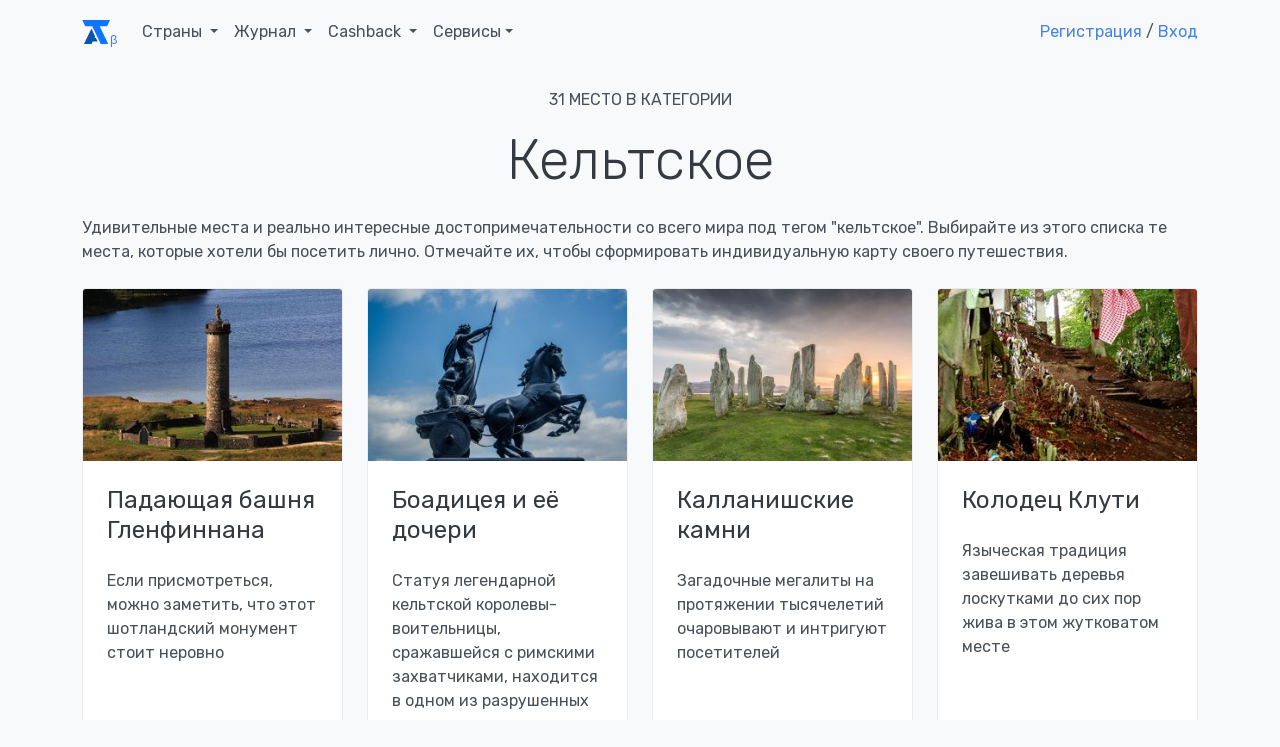

--- FILE ---
content_type: text/html; charset=UTF-8
request_url: https://account.travel/category/celtic
body_size: 11985
content:
<!doctype html>
<html lang="ru">

<head prefix="og: http://ogp.me/ns# article: http://ogp.me/ns/article#">
    <!-- Global site tag (gtag.js) - Google Analytics -->
<script async src="https://www.googletagmanager.com/gtag/js?id=UA-120297369-1"></script>
<script>
    window.dataLayer = window.dataLayer || [];
    function gtag(){dataLayer.push(arguments);}
    gtag('js', new Date());
    gtag('config', 'UA-120297369-1');
</script>

<!-- Yandex.Metrika counter -->
<script type="text/javascript" >
    (function(m,e,t,r,i,k,a){m[i]=m[i]||function(){(m[i].a=m[i].a||[]).push(arguments)};
        m[i].l=1*new Date();k=e.createElement(t),a=e.getElementsByTagName(t)[0],k.async=1,k.src=r,a.parentNode.insertBefore(k,a)})
    (window, document, "script", "https://mc.yandex.ru/metrika/tag.js", "ym");

    ym(49472917, "init", {
        clickmap:true,
        trackLinks:true,
        accurateTrackBounce:true,
        webvisor:true
    });
</script>
<noscript><div><img src="https://mc.yandex.ru/watch/49472917" style="position:absolute; left:-9999px;" alt="" /></div></noscript>
<!-- /Yandex.Metrika counter -->

<script type="text/javascript">!function(){var t=document.createElement("script");t.type="text/javascript",t.async=!0,t.src="https://vk.com/js/api/openapi.js?159",t.onload=function(){VK.Retargeting.Init("VK-RTRG-293596-5Tn77"),VK.Retargeting.Hit()},document.head.appendChild(t)}();</script><noscript><img src="https://vk.com/rtrg?p=VK-RTRG-293596-5Tn77" style="position:fixed; left:-999px;" alt=""/></noscript>
    <meta charset="UTF-8">
    <meta name="csrf-param" content="_csrf">
<meta name="csrf-token" content="hooZ_Klqbfx7V42mGy4QJcV1vaK5vx68d0lPIhkpxhLS-HOmnRklr0kd5sxEWlh1iiPwj96SRI8vMSEVfnyVQw==">
    <title>Кельтское  - Account.Travel</title>
    <meta name="viewport" content="width=device-width, initial-scale=1.0">
    <link rel="icon" type="image/svg" sizes="128x128" href="/img/logo.svg">
    <link rel="icon" type="image/png" sizes="32x32" href="/img/favicon/favicon-32x32.png">
    <link rel="icon" type="image/png" sizes="16x16" href="/img/favicon/favicon-16x16.png">
    <link rel="mask-icon" href="/img/favicon/safari-pinned-tab.svg" color="#212529">
    <meta name="description" content="Здесь собраны самые интересные места с тегом &quot;кельтское&quot;. Предлагаем ознакомиться с их историей и понять, какие из них стоит добавить в свой список.">
<link href="https://account.travel/category/celtic" rel="canonical">
<link href="https://fonts.googleapis.com/css?family=Rubik:300,400,400i,500" rel="stylesheet" media="all">
<link href="/assets/2832dedc/css/socicon.css" rel="stylesheet" media="all">
<link href="/assets/2832dedc/css/entypo.css" rel="stylesheet" media="all">
<link href="/assets/2832dedc/css/theme.css" rel="stylesheet" media="all">
<link href="/assets/233e24e7/authchoice.css" rel="stylesheet"></head>

<body>
<div id="top-menu" class="nav-container " style="" itemscope itemtype="https://schema.org/WPHeader">
    <div class="container">
        <nav class="navbar navbar-expand-lg">
            <a class="navbar-brand" href="/">
                <svg width="28px" height="24px"><use xlink:href="/img/layout_elements.svg#logo"></use></svg>
            </a>
            <button class="navbar-toggler" type="button" data-toggle="collapse" data-target="#navbarNav" aria-controls="navbarNav" aria-expanded="false" aria-label="Toggle navigation">
                <i class="icon-menu h4"></i>
            </button>
            <div class="collapse navbar-collapse justify-content-between" id="navbarNav" itemscope itemtype="https://schema.org/SiteNavigationElement">
                <ul class="navbar-nav">
                    <li class="nav-item">
                        <span class="nav-link dropdown-toggle" role="button" data-toggle="dropdown" itemprop="name">
                            Страны
                            <link itemprop="url" href="/guide">
                        </span>
                        <div class="dropdown-menu">
                            <ul style="padding: 0 1em; list-style:none; max-width: 95vw;">
                                <li class="title-decorative mb-2">Популярные направления</li>
                                <li><a href="/guide/russia">🇷🇺 Россия</a></li>
                                <li><a href="/guide/georgia">🇬🇪 Грузия</a></li>
                                <li><a href="/guide/azerbaijan">🇦🇿 Азербайджан</a></li>
                                <li><a href="/guide/belarus">🇧🇾 Беларусь</a></li>
                                <li><a href="/guide/turkey">🇹🇷 Турция</a></li>
                                <li><a href="/guide/egypt">🇪🇬 Египет</a></li>
                                <li><a href="/guide/tunisia">🇹🇳 Тунис</a></li>
                                <li><a href="/guide/uae">🇦🇪 ОАЭ</a></li>

                                <li><a href="/guide" class="float-right">Все страны</a></li>
                            </ul>
                        </div>
                    </li>
                    <li class="nav-item dropdown">
                        <span class="nav-link dropdown-toggle" role="button" data-toggle="dropdown" itemprop="name">
                            Журнал
                            <link itemprop="url" href="/journal">
                        </span>
                        <div class="dropdown-menu">
                            <a class="dropdown-item" href="/journal/advices">
                                <span class="h6 mb-0">Советы туристам</span>
                                <p class="text-small text-muted">Полезные материалы от туристов со стажем</p>
                            </a>
                            <a class="dropdown-item" href="/journal/underwater">
                                <span class="h6 mb-0">Подводный мир</span>
                                <p class="text-small text-muted">Вместе изучаем жизнь под водой</p>
                            </a>
                            <a class="dropdown-item" href="/journal/places">
                                <span class="h6 mb-0">Удивительные места</span>
                                <p class="text-small text-muted">Вдохновляющие места нашей планеты</p>
                            </a>
                            <a class="dropdown-item" href="/journal/holidays">
                                <span class="h6 mb-0">Праздники</span>
                                <p class="text-small text-muted">Необычные праздники в разных странах</p>
                            </a>

                            <div class="dropdown-divider"></div>

                            <a class="dropdown-item" href="/journal">
                                <span class="h6 mb-0">Подробнее о журнале</span>
                            </a>
                        </div>
                    </li>
                    <li class="nav-item dropdown">
                        <span class="nav-link dropdown-toggle" role="button" data-toggle="dropdown" itemprop="name">
                            Cashback
                            <link itemprop="url" href="/cashback">
                        </span>
                        <div class="dropdown-menu">
                            <a class="dropdown-item" href="/cashback/aviasales">
                                <span class="h6 mb-0">Перелет</span>
                                <p class="text-small text-muted">1% от суммы авиабилетов</p>
                            </a>
                            <!--<a class="dropdown-item" href="/cashback/booking">
                                <span class="h6 mb-0">Проживание</span>
                                <p class="text-small text-muted">3% от суммы бронирования жилья</p>
                            </a>-->
                            <a class="dropdown-item" href="/cashback/excursions">
                                <span class="h6 mb-0">Экскурсии</span>
                                <p class="text-small text-muted">5% от суммы экскурсий</p>
                            </a>
                        </div>
                    </li>
                    <li class="nav-item dropdown">
                        <span class="nav-link dropdown-toggle" role="button" data-toggle="dropdown">Сервисы</span>
                        <div class="dropdown-menu">
                            <a class="dropdown-item" href="https://avia.account.travel/" target="_blank" itemprop="url">
                                <span class="h6 mb-0" itemprop="name">Поиск дешевых авиабилетов</span>
                            </a>
                            <a class="dropdown-item" href="/excursions" itemprop="url">
                                <span class="h6 mb-0" itemprop="name">Поиск экскурсий по всему миру</span>
                            </a>
                            <a class="dropdown-item" href="/author-tours" itemprop="url">
                                <span class="h6 mb-0" itemprop="name">Поиск авторских туров</span>
                            </a>
                            <a class="dropdown-item" href="/cruise" itemprop="url">
                                <span class="h6 mb-0" itemprop="name">Поиск круизов</span>
                            </a>
                            <a class="dropdown-item" href="/learn" itemprop="url">
                                <span class="h6 mb-0" itemprop="name">Школа туризма</span>
                            </a>
                        </div>
                    </li>
                </ul>

                                    <ul class="navbar-nav">
                        <li class="nav-item">
                            <a class="show-modal" href="#register-modal" rel="nofollow">Регистрация</a> /
                            <!--<span>&nbsp;или&nbsp;</span>-->
                            <a class="show-modal" href="#login-modal" rel="nofollow">Вход</a>
                        </li>
                    </ul>
                            </div>
        </nav>
    </div>
</div><div class="main-container">
    
<section class="container space-xs">

    <div class="text-center mb-3">
        <p class="text-uppercase">31 место в категории</p>
        <h1 class="display-4">Кельтское</h1>
    </div>

    <div class="mb-3">
        <p>
            Удивительные места и реально интересные достопримечательности со всего мира под тегом "кельтское".
            Выбирайте из этого списка те места, которые хотели бы посетить лично. Отмечайте их, чтобы сформировать индивидуальную карту своего путешествия.
        </p>
    </div>

    <ul class="feature-list feature-list-sm row">
                    <li class="col-12 col-sm-6 col-md-4 col-lg-3">
                <div class="card" itemscope itemtype="https://schema.org/BlogPosting" itemref="publisher">
            <a href="/place/the-leaning-tower-of-glenfinnan-glenfinnan-scotland.html" class="card-thumbnail" style="
            background-image: url(https://img.account.travel/FTdu2uR3hHP4ENw71UxzmIBT8gdPwcWpjetBs2au6II/resize:fill:300:200:0/gravity:ce/dpr:1/[base64].jpg);
            background-image: -webkit-image-set(url(https://img.account.travel/FTdu2uR3hHP4ENw71UxzmIBT8gdPwcWpjetBs2au6II/resize:fill:300:200:0/gravity:ce/dpr:1/[base64].jpg) 1x, url(https://img.account.travel/D5F7KZNx6MJju03MqqUGbaaobAghwLSeSw9mPRnRTDc/resize:fill:300:200:0/gravity:ce/dpr:2/[base64].jpg) 2x);
            background-image: image-set(url(https://img.account.travel/FTdu2uR3hHP4ENw71UxzmIBT8gdPwcWpjetBs2au6II/resize:fill:300:200:0/gravity:ce/dpr:1/[base64].jpg) 1x, url(https://img.account.travel/D5F7KZNx6MJju03MqqUGbaaobAghwLSeSw9mPRnRTDc/resize:fill:300:200:0/gravity:ce/dpr:2/[base64].jpg) 2x);">
        </a>
        <meta itemprop="image" content="https://img.account.travel/FTdu2uR3hHP4ENw71UxzmIBT8gdPwcWpjetBs2au6II/resize:fill:300:200:0/gravity:ce/dpr:1/[base64].jpg">
        <div class="card-body">
        <a href="/place/the-leaning-tower-of-glenfinnan-glenfinnan-scotland.html" itemprop="mainEntityOfPage">
            <h2 class="card-title mb-3 h4" itemprop="headline">Падающая башня Гленфиннана</h2>        </a>
        <p class="card-text" itemprop="description">Если присмотреться, можно заметить, что этот шотландский монумент стоит неровно</p>
    </div>
    <meta itemprop="dateCreated" content="2025-04-10T07:13:36+0300">
    <meta itemprop="datePublished" content="2025-04-10T07:13:36+0300">
    <meta itemprop="dateModified" content="2025-08-13T08:18:50+0300">
</div>            </li>
                    <li class="col-12 col-sm-6 col-md-4 col-lg-3">
                <div class="card" itemscope itemtype="https://schema.org/BlogPosting" itemref="publisher">
            <a href="/place/boadicea-and-her-daughters.html" class="card-thumbnail" style="
            background-image: url(https://img.account.travel/0bOGtcMx1rXBOyHmjklhcWwnPUBHJ0uSMB5JAbhR6xg/resize:fill:300:200:0/gravity:ce/dpr:1/[base64].jpg);
            background-image: -webkit-image-set(url(https://img.account.travel/0bOGtcMx1rXBOyHmjklhcWwnPUBHJ0uSMB5JAbhR6xg/resize:fill:300:200:0/gravity:ce/dpr:1/[base64].jpg) 1x, url(https://img.account.travel/b24HFrhSB3sBzrHjaC_iEXoc6p2WWSxv3m1DuBQw9FY/resize:fill:300:200:0/gravity:ce/dpr:2/[base64].jpg) 2x);
            background-image: image-set(url(https://img.account.travel/0bOGtcMx1rXBOyHmjklhcWwnPUBHJ0uSMB5JAbhR6xg/resize:fill:300:200:0/gravity:ce/dpr:1/[base64].jpg) 1x, url(https://img.account.travel/b24HFrhSB3sBzrHjaC_iEXoc6p2WWSxv3m1DuBQw9FY/resize:fill:300:200:0/gravity:ce/dpr:2/[base64].jpg) 2x);">
        </a>
        <meta itemprop="image" content="https://img.account.travel/0bOGtcMx1rXBOyHmjklhcWwnPUBHJ0uSMB5JAbhR6xg/resize:fill:300:200:0/gravity:ce/dpr:1/[base64].jpg">
        <div class="card-body">
        <a href="/place/boadicea-and-her-daughters.html" itemprop="mainEntityOfPage">
            <h2 class="card-title mb-3 h4" itemprop="headline">Боадицея и её дочери</h2>        </a>
        <p class="card-text" itemprop="description">Статуя легендарной кельтской королевы-воительницы, сражавшейся с римскими захватчиками, находится в одном из разрушенных ею городов</p>
    </div>
    <meta itemprop="dateCreated" content="2020-09-04T16:08:51+0300">
    <meta itemprop="datePublished" content="2020-09-04T16:08:51+0300">
    <meta itemprop="dateModified" content="2020-09-15T18:55:41+0300">
</div>            </li>
                    <li class="col-12 col-sm-6 col-md-4 col-lg-3">
                <div class="card" itemscope itemtype="https://schema.org/BlogPosting" itemref="publisher">
            <a href="/place/callanish-stones.html" class="card-thumbnail" style="
            background-image: url(https://img.account.travel/MI-nVrTAyBGV-manWm-UyojkbTm1hVmYPfhsXoCJCHU/resize:fill:300:200:0/gravity:ce/dpr:1/[base64].jpg);
            background-image: -webkit-image-set(url(https://img.account.travel/MI-nVrTAyBGV-manWm-UyojkbTm1hVmYPfhsXoCJCHU/resize:fill:300:200:0/gravity:ce/dpr:1/[base64].jpg) 1x, url(https://img.account.travel/4uWZGjgBt8TgYQiRTyxUlDTVOaAhm_IfrCsgOvKHcIg/resize:fill:300:200:0/gravity:ce/dpr:2/[base64].jpg) 2x);
            background-image: image-set(url(https://img.account.travel/MI-nVrTAyBGV-manWm-UyojkbTm1hVmYPfhsXoCJCHU/resize:fill:300:200:0/gravity:ce/dpr:1/[base64].jpg) 1x, url(https://img.account.travel/4uWZGjgBt8TgYQiRTyxUlDTVOaAhm_IfrCsgOvKHcIg/resize:fill:300:200:0/gravity:ce/dpr:2/[base64].jpg) 2x);">
        </a>
        <meta itemprop="image" content="https://img.account.travel/MI-nVrTAyBGV-manWm-UyojkbTm1hVmYPfhsXoCJCHU/resize:fill:300:200:0/gravity:ce/dpr:1/[base64].jpg">
        <div class="card-body">
        <a href="/place/callanish-stones.html" itemprop="mainEntityOfPage">
            <h2 class="card-title mb-3 h4" itemprop="headline">Калланишские камни</h2>        </a>
        <p class="card-text" itemprop="description">Загадочные мегалиты на протяжении тысячелетий очаровывают и интригуют посетителей</p>
    </div>
    <meta itemprop="dateCreated" content="2025-04-22T08:28:19+0300">
    <meta itemprop="datePublished" content="2025-04-22T08:28:19+0300">
    <meta itemprop="dateModified" content="2025-08-09T14:28:20+0300">
</div>            </li>
                    <li class="col-12 col-sm-6 col-md-4 col-lg-3">
                <div class="card" itemscope itemtype="https://schema.org/BlogPosting" itemref="publisher">
            <a href="/place/clootie-well.html" class="card-thumbnail" style="
            background-image: url(https://img.account.travel/nQX-QUfdbr9W5HLEAE0KJ6kG9A54-2UYi1eR8nmQ8hk/resize:fill:300:200:0/gravity:ce/dpr:1/[base64].jpg);
            background-image: -webkit-image-set(url(https://img.account.travel/nQX-QUfdbr9W5HLEAE0KJ6kG9A54-2UYi1eR8nmQ8hk/resize:fill:300:200:0/gravity:ce/dpr:1/[base64].jpg) 1x, url(https://img.account.travel/jO2Y8c_CjrzrtGSkSeQ-wu1VtCkz0sqFYilLK2u94tk/resize:fill:300:200:0/gravity:ce/dpr:2/[base64].jpg) 2x);
            background-image: image-set(url(https://img.account.travel/nQX-QUfdbr9W5HLEAE0KJ6kG9A54-2UYi1eR8nmQ8hk/resize:fill:300:200:0/gravity:ce/dpr:1/[base64].jpg) 1x, url(https://img.account.travel/jO2Y8c_CjrzrtGSkSeQ-wu1VtCkz0sqFYilLK2u94tk/resize:fill:300:200:0/gravity:ce/dpr:2/[base64].jpg) 2x);">
        </a>
        <meta itemprop="image" content="https://img.account.travel/nQX-QUfdbr9W5HLEAE0KJ6kG9A54-2UYi1eR8nmQ8hk/resize:fill:300:200:0/gravity:ce/dpr:1/[base64].jpg">
        <div class="card-body">
        <a href="/place/clootie-well.html" itemprop="mainEntityOfPage">
            <h2 class="card-title mb-3 h4" itemprop="headline">Колодец Клути</h2>        </a>
        <p class="card-text" itemprop="description">Языческая традиция завешивать деревья лоскутками до сих пор жива в этом жутковатом месте</p>
    </div>
    <meta itemprop="dateCreated" content="2019-11-20T12:27:28+0300">
    <meta itemprop="datePublished" content="2019-11-20T12:27:28+0300">
    <meta itemprop="dateModified" content="2022-12-27T10:55:31+0300">
</div>            </li>
                    <li class="col-12 col-sm-6 col-md-4 col-lg-3">
                <div class="card" itemscope itemtype="https://schema.org/BlogPosting" itemref="publisher">
            <a href="/place/grianan-of-aileach.html" class="card-thumbnail" style="
            background-image: url(https://img.account.travel/8OOR953WV6xlw7eOwVTYCXJk2N5YAFv4pYT8PaiadfA/resize:fill:300:200:0/gravity:ce/dpr:1/[base64].jpg);
            background-image: -webkit-image-set(url(https://img.account.travel/8OOR953WV6xlw7eOwVTYCXJk2N5YAFv4pYT8PaiadfA/resize:fill:300:200:0/gravity:ce/dpr:1/[base64].jpg) 1x, url(https://img.account.travel/iiVn9dL2zyhzwZvRd8TP31dBPdnEYeKPNGok6hZlWBk/resize:fill:300:200:0/gravity:ce/dpr:2/[base64].jpg) 2x);
            background-image: image-set(url(https://img.account.travel/8OOR953WV6xlw7eOwVTYCXJk2N5YAFv4pYT8PaiadfA/resize:fill:300:200:0/gravity:ce/dpr:1/[base64].jpg) 1x, url(https://img.account.travel/iiVn9dL2zyhzwZvRd8TP31dBPdnEYeKPNGok6hZlWBk/resize:fill:300:200:0/gravity:ce/dpr:2/[base64].jpg) 2x);">
        </a>
        <meta itemprop="image" content="https://img.account.travel/8OOR953WV6xlw7eOwVTYCXJk2N5YAFv4pYT8PaiadfA/resize:fill:300:200:0/gravity:ce/dpr:1/[base64].jpg">
        <div class="card-body">
        <a href="/place/grianan-of-aileach.html" itemprop="mainEntityOfPage">
            <h2 class="card-title mb-3 h4" itemprop="headline">Грианан Айлехский</h2>        </a>
        <p class="card-text" itemprop="description">Три ирландских округа видны из этого форта эпохи неолита, некогда являвшегося столицей королевства Айлех</p>
    </div>
    <meta itemprop="dateCreated" content="2019-02-19T15:39:18+0300">
    <meta itemprop="datePublished" content="2019-02-19T15:39:18+0300">
    <meta itemprop="dateModified" content="2019-03-02T23:05:33+0300">
</div>            </li>
                    <li class="col-12 col-sm-6 col-md-4 col-lg-3">
                <div class="card" itemscope itemtype="https://schema.org/BlogPosting" itemref="publisher">
            <a href="/place/clach-an-truseil.html" class="card-thumbnail" style="
            background-image: url(https://img.account.travel/ujU4Ql8oWpk3oNnkuGsYqb9C6kWO8uzjs2hTt5b9lgI/resize:fill:300:200:0/gravity:ce/dpr:1/[base64].jpg);
            background-image: -webkit-image-set(url(https://img.account.travel/ujU4Ql8oWpk3oNnkuGsYqb9C6kWO8uzjs2hTt5b9lgI/resize:fill:300:200:0/gravity:ce/dpr:1/[base64].jpg) 1x, url(https://img.account.travel/iv9Ucbw2bvBmvouX2VR3wywJzxKwnjjJL82a3kedETM/resize:fill:300:200:0/gravity:ce/dpr:2/[base64].jpg) 2x);
            background-image: image-set(url(https://img.account.travel/ujU4Ql8oWpk3oNnkuGsYqb9C6kWO8uzjs2hTt5b9lgI/resize:fill:300:200:0/gravity:ce/dpr:1/[base64].jpg) 1x, url(https://img.account.travel/iv9Ucbw2bvBmvouX2VR3wywJzxKwnjjJL82a3kedETM/resize:fill:300:200:0/gravity:ce/dpr:2/[base64].jpg) 2x);">
        </a>
        <meta itemprop="image" content="https://img.account.travel/ujU4Ql8oWpk3oNnkuGsYqb9C6kWO8uzjs2hTt5b9lgI/resize:fill:300:200:0/gravity:ce/dpr:1/[base64].jpg">
        <div class="card-body">
        <a href="/place/clach-an-truseil.html" itemprop="mainEntityOfPage">
            <h2 class="card-title mb-3 h4" itemprop="headline">Клах-ан-Трушал</h2>        </a>
        <p class="card-text" itemprop="description">Этот мегалит возрастом 5000 лет считается самым высоким стоячим камнем в Шотландии</p>
    </div>
    <meta itemprop="dateCreated" content="2019-11-19T12:32:37+0300">
    <meta itemprop="datePublished" content="2019-11-19T12:32:37+0300">
    <meta itemprop="dateModified" content="2025-04-27T11:58:32+0300">
</div>            </li>
                    <li class="col-12 col-sm-6 col-md-4 col-lg-3">
                <div class="card" itemscope itemtype="https://schema.org/BlogPosting" itemref="publisher">
            <a href="/place/hore-abbey.html" class="card-thumbnail" style="
            background-image: url(https://img.account.travel/e4KSRdVhChcRye_X24yIYWZ0kPDJ7buJAPTjkBVbolY/resize:fill:300:200:0/gravity:ce/dpr:1/[base64].jpg);
            background-image: -webkit-image-set(url(https://img.account.travel/e4KSRdVhChcRye_X24yIYWZ0kPDJ7buJAPTjkBVbolY/resize:fill:300:200:0/gravity:ce/dpr:1/[base64].jpg) 1x, url(https://img.account.travel/k8T6ibXUYrnHe8lWosiGvohYfx5XyFjVX8qT6yAfqJo/resize:fill:300:200:0/gravity:ce/dpr:2/[base64].jpg) 2x);
            background-image: image-set(url(https://img.account.travel/e4KSRdVhChcRye_X24yIYWZ0kPDJ7buJAPTjkBVbolY/resize:fill:300:200:0/gravity:ce/dpr:1/[base64].jpg) 1x, url(https://img.account.travel/k8T6ibXUYrnHe8lWosiGvohYfx5XyFjVX8qT6yAfqJo/resize:fill:300:200:0/gravity:ce/dpr:2/[base64].jpg) 2x);">
        </a>
        <meta itemprop="image" content="https://img.account.travel/e4KSRdVhChcRye_X24yIYWZ0kPDJ7buJAPTjkBVbolY/resize:fill:300:200:0/gravity:ce/dpr:1/[base64].jpg">
        <div class="card-body">
        <a href="/place/hore-abbey.html" itemprop="mainEntityOfPage">
            <h2 class="card-title mb-3 h4" itemprop="headline">Аббатство Хор</h2>        </a>
        <p class="card-text" itemprop="description">Развалины средневекового монастыря, названного в честь вида деревьев</p>
    </div>
    <meta itemprop="dateCreated" content="2021-02-01T14:43:46+0300">
    <meta itemprop="datePublished" content="2021-02-01T14:43:46+0300">
    <meta itemprop="dateModified" content="2022-01-22T08:53:57+0300">
</div>            </li>
                    <li class="col-12 col-sm-6 col-md-4 col-lg-3">
                <div class="card" itemscope itemtype="https://schema.org/BlogPosting" itemref="publisher">
            <a href="/place/kells-priory.html" class="card-thumbnail" style="
            background-image: url(https://img.account.travel/0U2mEya5BGf0gzwvLMRAouaKehE-Ghb20dlzydV2kuk/resize:fill:300:200:0/gravity:ce/dpr:1/[base64].jpg);
            background-image: -webkit-image-set(url(https://img.account.travel/0U2mEya5BGf0gzwvLMRAouaKehE-Ghb20dlzydV2kuk/resize:fill:300:200:0/gravity:ce/dpr:1/[base64].jpg) 1x, url(https://img.account.travel/8IL22_juVCpJ1y-Hzwj6vZ1powS0EBY53aAtSGFYqbM/resize:fill:300:200:0/gravity:ce/dpr:2/[base64].jpg) 2x);
            background-image: image-set(url(https://img.account.travel/0U2mEya5BGf0gzwvLMRAouaKehE-Ghb20dlzydV2kuk/resize:fill:300:200:0/gravity:ce/dpr:1/[base64].jpg) 1x, url(https://img.account.travel/8IL22_juVCpJ1y-Hzwj6vZ1powS0EBY53aAtSGFYqbM/resize:fill:300:200:0/gravity:ce/dpr:2/[base64].jpg) 2x);">
        </a>
        <meta itemprop="image" content="https://img.account.travel/0U2mEya5BGf0gzwvLMRAouaKehE-Ghb20dlzydV2kuk/resize:fill:300:200:0/gravity:ce/dpr:1/[base64].jpg">
        <div class="card-body">
        <a href="/place/kells-priory.html" itemprop="mainEntityOfPage">
            <h2 class="card-title mb-3 h4" itemprop="headline">Монастырь Келлс</h2>        </a>
        <p class="card-text" itemprop="description">Эти внушительные стены и башни больше похожи на руины крепости, чем на монастырь</p>
    </div>
    <meta itemprop="dateCreated" content="2019-02-07T16:15:50+0300">
    <meta itemprop="datePublished" content="2019-02-07T16:15:50+0300">
    <meta itemprop="dateModified" content="2019-02-27T13:48:17+0300">
</div>            </li>
                    <li class="col-12 col-sm-6 col-md-4 col-lg-3">
                <div class="card" itemscope itemtype="https://schema.org/BlogPosting" itemref="publisher">
            <a href="/place/beltane-fire-festival.html" class="card-thumbnail" style="
            background-image: url(https://img.account.travel/vSEKdRBleEn_3h4RIjKxvUmqh8LgAl9Xq4-baulqM38/resize:fill:300:200:0/gravity:ce/dpr:1/[base64].jpg);
            background-image: -webkit-image-set(url(https://img.account.travel/vSEKdRBleEn_3h4RIjKxvUmqh8LgAl9Xq4-baulqM38/resize:fill:300:200:0/gravity:ce/dpr:1/[base64].jpg) 1x, url(https://img.account.travel/zZzmkNC6JzxWCxEEwQFDYEd3IGidy_pfjdckXAT6XM8/resize:fill:300:200:0/gravity:ce/dpr:2/[base64].jpg) 2x);
            background-image: image-set(url(https://img.account.travel/vSEKdRBleEn_3h4RIjKxvUmqh8LgAl9Xq4-baulqM38/resize:fill:300:200:0/gravity:ce/dpr:1/[base64].jpg) 1x, url(https://img.account.travel/zZzmkNC6JzxWCxEEwQFDYEd3IGidy_pfjdckXAT6XM8/resize:fill:300:200:0/gravity:ce/dpr:2/[base64].jpg) 2x);">
        </a>
        <meta itemprop="image" content="https://img.account.travel/vSEKdRBleEn_3h4RIjKxvUmqh8LgAl9Xq4-baulqM38/resize:fill:300:200:0/gravity:ce/dpr:1/[base64].jpg">
        <div class="card-body">
        <a href="/place/beltane-fire-festival.html" itemprop="mainEntityOfPage">
            <h2 class="card-title mb-3 h4" itemprop="headline">Фестиваль огня Бельтейн</h2>        </a>
        <p class="card-text" itemprop="description">Лето в Шотландии начинается с поистине дикого и яркого события, уходящего корнями в древние языческие традиции</p>
    </div>
    <meta itemprop="dateCreated" content="2020-08-31T19:03:51+0300">
    <meta itemprop="datePublished" content="2020-08-31T19:03:51+0300">
    <meta itemprop="dateModified" content="2020-12-30T16:50:40+0300">
</div>            </li>
                    <li class="col-12 col-sm-6 col-md-4 col-lg-3">
                <div class="card" itemscope itemtype="https://schema.org/BlogPosting" itemref="publisher">
            <a href="/place/the-geographic-center-of-scotland-highland-scotland.html" class="card-thumbnail" style="
            background-image: url(https://img.account.travel/0Syy7-fNSQTjew5E2Qmm8GHqTfD0dMdLY5QUA7CpXpM/resize:fill:300:200:0/gravity:ce/dpr:1/[base64].jpg);
            background-image: -webkit-image-set(url(https://img.account.travel/0Syy7-fNSQTjew5E2Qmm8GHqTfD0dMdLY5QUA7CpXpM/resize:fill:300:200:0/gravity:ce/dpr:1/[base64].jpg) 1x, url(https://img.account.travel/AkAG8YSPfdbl1xCq9rlMD-ODgNyM8PXhlR1l2TgMN0Y/resize:fill:300:200:0/gravity:ce/dpr:2/[base64].jpg) 2x);
            background-image: image-set(url(https://img.account.travel/0Syy7-fNSQTjew5E2Qmm8GHqTfD0dMdLY5QUA7CpXpM/resize:fill:300:200:0/gravity:ce/dpr:1/[base64].jpg) 1x, url(https://img.account.travel/AkAG8YSPfdbl1xCq9rlMD-ODgNyM8PXhlR1l2TgMN0Y/resize:fill:300:200:0/gravity:ce/dpr:2/[base64].jpg) 2x);">
        </a>
        <meta itemprop="image" content="https://img.account.travel/0Syy7-fNSQTjew5E2Qmm8GHqTfD0dMdLY5QUA7CpXpM/resize:fill:300:200:0/gravity:ce/dpr:1/[base64].jpg">
        <div class="card-body">
        <a href="/place/the-geographic-center-of-scotland-highland-scotland.html" itemprop="mainEntityOfPage">
            <h2 class="card-title mb-3 h4" itemprop="headline">Географический центр Шотландии</h2>        </a>
        <p class="card-text" itemprop="description">В небольшой шотландской деревушке есть место, отмеченное крестом, которое многие считают точным центром страны</p>
    </div>
    <meta itemprop="dateCreated" content="2019-10-27T14:52:39+0300">
    <meta itemprop="datePublished" content="2019-10-27T14:52:39+0300">
    <meta itemprop="dateModified" content="2023-04-03T12:06:08+0300">
</div>            </li>
            </ul>

    <nav><ul class="pagination justify-content-center"><li class="page-item disabled"><a class="page-link" href="/category/celtic?page=1" rel="nofollow" tabindex="-1">&laquo;</a></li>
<li class="page-item active"><a class="page-link" href="/category/celtic?page=1" rel="nofollow">1</a></li>
<li class="page-item"><a class="page-link" href="/category/celtic?page=2" rel="nofollow">2</a></li>
<li class="page-item"><a class="page-link" href="/category/celtic?page=3" rel="nofollow">3</a></li>
<li class="page-item"><a class="page-link" href="/category/celtic?page=2" rel="nofollow">&raquo;</a></li></ul></nav></section>

    <footer class="bg-gray footer-long text-light" itemscope itemtype="https://schema.org/WPFooter">
    <div class="container">
        <div class="row">
            <div class="col-12 col-md-8 order-md-2">
                <div class="row no-gutters">
                    <div class="col-6">
                        <p class="h6">Наши сервисы</p>
                        <ul id="footer-nav" class="list-unstyled" itemscope itemtype="https://schema.org/SiteNavigationElement">
                            <li itemprop="name">
                                <a href="/guide" itemprop="url">Информация по странам</a>
                            </li>
                            <li itemprop="name">
                                <a href="/learn" itemprop="url">Школа туризма</a>
                            </li>
                            <li itemprop="name">
                                <a href="https://avia.account.travel" itemprop="url">Подбор авиабилета</a>
                            </li>
                            <li itemprop="name">
                                <a href="/excursions" itemprop="url">Поиск экскурсий на русском</a>
                            </li>
                            <li itemprop="name">
                                <a href="/author-tours" itemprop="url">Поиск авторских туров</a>
                            </li>
                            <li itemprop="name">
                                <a href="/cruise" itemprop="url">Поиск круизов</a>
                            </li>
                        </ul>
                    </div>
                    <div class="col-6">
                        <p class="h6">Сотрудничество</p>
                        <ul class="list-unstyled">
                            <li>
                                <a href="/affiliate">Партнерская программа</a>
                            </li>
                        </ul>
                    </div>
                </div>
            </div>
            <div class="col-12 col-md-4 order-md-1">
                <svg class="mb-2 mt-4 mt-md-0" width="28px" height="24px"><use xlink:href="/img/layout_elements.svg#logo_white"></use></svg>
                <p>&copy; 2021 - 2026 Аккаунт Тревел</p>
                <p class="text-muted">При полном или частичном использовании материалов сайта прямая индексируемая гиперссылка на <a href="https://account.travel">account.travel</a> обязательна</p>

                <span id="publisher" itemprop="publisher" itemscope itemtype="https://schema.org/Organization" class="d-none">
    <meta itemprop="name" content="Account Travel">
    <link itemprop="url" href="https://account.travel/">
    <span itemprop="logo" itemscope itemtype="https://schema.org/ImageObject">
        <link itemprop="url" href="/img/favicon/favicon-32x32.png">
        <link itemprop="image" href="/img/favicon/favicon-32x32.png">
        <meta itemprop="width" content="32">
        <meta itemprop="height" content="32">
    </span>
    <span itemprop="address" itemscope itemtype="https://schema.org/PostalAddress">
        <meta itemprop="addressLocality" content="Саранск, Россия">
        <meta itemprop="postalCode" content="430021">
        <meta itemprop="streetAddress" content="ул Семашко 11-18">
    </span>
    <meta itemprop="telephone" content="+79879951275">
</span>
                <ul class="list-inline d-inline-block mr-2" style="font-size: large;">
                    <li class="list-inline-item"><a href="https://vk.com/account.travel" title="Наша группа ВКонтакте"><i class="socicon-vkontakte"></i></a></li>
                    <li class="list-inline-item"><a href="https://t.me/accountTravel" title="Чат в Телеграм"><i class="socicon-telegram"></i></a></li>
                </ul>

                <a target="_blank" href="https://zen.yandex.ru/account_travel" rel="nofollow" class="d-inline-block align-top" id="dzen-logo" title="Дзен канал">
                    <svg width="80" height="20"><use xlink:href="/img/layout_elements.svg#dzen"></use></svg>
                </a>
            </div>
        </div>
    </div>
</footer></div>
    <div class="modal fade" id="login-modal" tabindex="-1" role="dialog" style="display: none;" aria-hidden="true">
    <div class="modal-dialog modal-center-viewport" role="document">
        <div class="modal-content">
            <div class="modal-header modal-header-borderless justify-content-end pl-3">
                <p class="h3 mb-0">Авторизация</p>
                <button type="button" class="close" data-dismiss="modal" aria-label="Close">
                    <span aria-hidden="true"><i class="icon-cross"></i></span>
                </button>
            </div>
            <div class="modal-body pl-3 pr-3">
                <form id="modal-login-form" action="/site/login-modal" method="post" data-form-name="LoginForm">
                <div class="form-group field-loginform-username">
                    <label for="loginform-username">Email</label>
                    <small class="float-right" style="padding-top: 4px;">Нет аккаунта? <a class="show-modal" href="#register-modal" tabindex="-1">Регистрация</a></small>
                    <input type="text" id="loginform-username" class="form-control" name="LoginForm[username]" value="" placeholder="vasya-pupkin@example.com" autofocus>
                    <div class="invalid-feedback"></div>
                </div>

                <div class="form-group">
                    <label for="loginform-password">Пароль</label>
                    <small class="float-right" style="padding-top: 4px;"><a href="/reset-password" target="_blank" tabindex="-1">Забыли пароль?</a></small>
                    <input type="password" id="loginform-password" class="form-control" name="LoginForm[password]" value="">
                    <div class="invalid-feedback"></div>
                </div>

                <div class="row">
                    <div class="col-6">
                        <div class="form-group field-loginform-rememberme">
                            <div class="custom-control custom-checkbox">
                                <input type="hidden" name="LoginForm[rememberMe]" value="0">
                                <input type="checkbox" id="loginform-rememberme" class="custom-control-input" name="LoginForm[rememberMe]" value="1" checked="">
                                <label class="custom-control-label" for="loginform-rememberme">Запомнить на месяц</label>
                            </div>
                            <div class="invalid-feedback"></div>
                        </div>
                    </div>
                    <div class="col-6">
                        <div class="form-group">
                            <button type="submit" class="btn btn-block btn-success" name="login-button">Войти</button>                        </div>
                    </div>
                </div>
                </form>

                <div id="w0"><ul class="auth-clients"><li><a class="vkontakte auth-link" href="/social/auth?authclient=vk" title="VKontakte"><span class="auth-icon vkontakte"></span></a></li><li><a class="facebook auth-link" href="/social/auth?authclient=facebook" title="Facebook" data-popup-width="860" data-popup-height="480"><span class="auth-icon facebook"></span></a></li><li><a class="google auth-link" href="/social/auth?authclient=google" title="Google"><span class="auth-icon google"></span></a></li></ul></div>            </div>
        </div>
    </div>
</div>    <div class="modal fade" id="register-modal" tabindex="-1" role="dialog" style="display: none;" aria-hidden="true">
    <div class="modal-dialog modal-center-viewport" role="document">
        <div class="modal-content">
            <div class="modal-header modal-header-borderless justify-content-end pl-3">
                <p class="h3 mb-0">Регистрация</p>
                <button type="button" class="close" data-dismiss="modal" aria-label="Close">
                    <span aria-hidden="true"><i class="icon-cross"></i></span>
                </button>
            </div>
            <div class="modal-body pl-3 pr-3">
                <form id="modal-register-form" action="/site/register-modal" method="post" data-form-name="RegisterForm">
                    <div class="form-group field-registerform-email">
                        <input type="text" class="form-control" name="RegisterForm[email]" value="" placeholder="vasya-pupkin@example.com" autofocus>
                        <div class="invalid-feedback"></div>
                    </div>

                    <div class="form-group">
                        <input type="password" class="form-control" name="RegisterForm[password]" value="" placeholder="********">
                        <div class="invalid-feedback"></div>
                    </div>

                    <div class="form-group">
                        <button type="submit" class="btn btn-block btn-success" name="register-button">Создать Аккаунт</button>                    </div>

                    <div class="small text-center">Уже есть аккаунт? <a class="show-modal" href="#login-modal" tabindex="-1">Войти</a></div>
                </form>

                <div id="w1"><ul class="auth-clients"><li><a class="vkontakte auth-link" href="/social/auth?authclient=vk" title="VKontakte"><span class="auth-icon vkontakte"></span></a></li><li><a class="facebook auth-link" href="/social/auth?authclient=facebook" title="Facebook" data-popup-width="860" data-popup-height="480"><span class="auth-icon facebook"></span></a></li><li><a class="google auth-link" href="/social/auth?authclient=google" title="Google"><span class="auth-icon google"></span></a></li></ul></div>            </div>
        </div>
    </div>
</div><script src="/assets/ccb39709/jquery.js"></script>
<script src="/assets/83123bf6/yii.js"></script>
<script src="/assets/2832dedc/js/aos.js"></script>
<script src="/assets/2832dedc/js/flatpickr.min.js"></script>
<script src="https://npmcdn.com/flatpickr/dist/l10n/ru.js"></script>
<script src="/assets/2832dedc/js/popper.min.js"></script>
<script src="/assets/2832dedc/js/jquery.smartWizard.min.js"></script>
<script src="/assets/2832dedc/js/scrollMonitor.js"></script>
<script src="/assets/2832dedc/js/smooth-scroll.polyfills.min.js"></script>
<script src="/assets/2832dedc/js/prism.js"></script>
<script src="/assets/2832dedc/js/zoom.min.js"></script>
<script src="/assets/2832dedc/js/bootstrap.js"></script>
<script src="/assets/2832dedc/js/theme.js"></script>
<script src="/js/main.js"></script>
<script src="/assets/233e24e7/authchoice.js"></script>
<script>jQuery(function ($) {
jQuery('#w0').authchoice();
jQuery('#w1').authchoice();
});</script>
<script type="text/javascript">
    setTimeout(function () {
        var options = {
            // telegram: "accountTravel",
            telegram: "alnidok",
            vkontakte: "account.travel",
            email: "support@account.travel",
            company_logo_url: "//account.travel/img/logo.svg",
            greeting_message: "Если вам что-то не ясно - спрашивайте ;)",
            call_to_action: "Нужна помощь?",
            button_color: "#666666",
            position: "right",
            order: "vkontakte,telegram,email",
        };
        var proto = document.location.protocol, host = "getbutton.io", url = proto + "//static." + host;
        var s = document.createElement('script'); s.type = 'text/javascript'; s.async = true; s.src = url + '/widget-send-button/js/init.js';
        s.onload = function () { WhWidgetSendButton.init(host, proto, options); };
        var x = document.getElementsByTagName('script')[0]; x.parentNode.insertBefore(s, x);
    }, 60000);
</script>

<!--<script type="text/javascript" src="https://vk.com/js/api/openapi.js?158"></script>

<div id="vk_community_messages"></div>
<script type="text/javascript">
    VK.Widgets.CommunityMessages("vk_community_messages", 161599232, {tooltipButtonText: "Нужна помощь?"});
</script>-->
</body>
</html>
